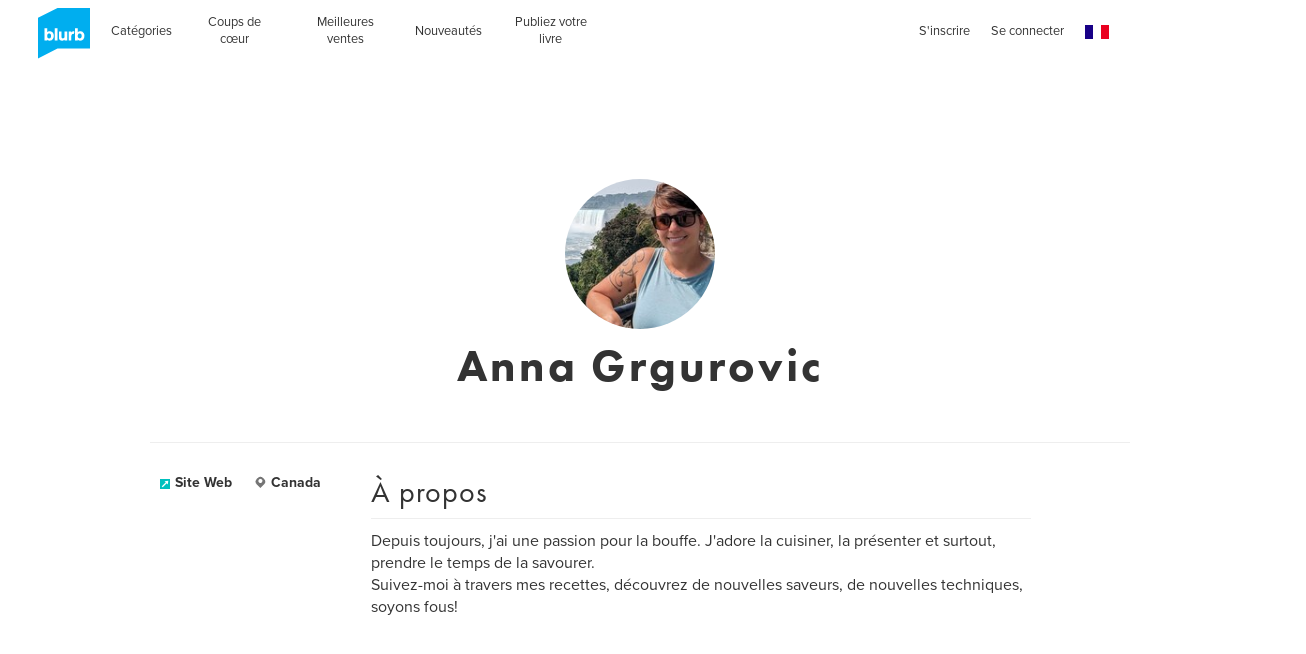

--- FILE ---
content_type: text/html; charset=utf-8
request_url: https://www.google.com/recaptcha/api2/anchor?ar=1&k=6LdYlHUUAAAAAGR0VR_KjlDMfvnnWb2XhZ4cAhOK&co=aHR0cHM6Ly93d3cuYmx1cmIuZnI6NDQz&hl=fr&v=PoyoqOPhxBO7pBk68S4YbpHZ&size=invisible&badge=inline&anchor-ms=20000&execute-ms=30000&cb=tneyaaid7494
body_size: 49456
content:
<!DOCTYPE HTML><html dir="ltr" lang="fr"><head><meta http-equiv="Content-Type" content="text/html; charset=UTF-8">
<meta http-equiv="X-UA-Compatible" content="IE=edge">
<title>reCAPTCHA</title>
<style type="text/css">
/* cyrillic-ext */
@font-face {
  font-family: 'Roboto';
  font-style: normal;
  font-weight: 400;
  font-stretch: 100%;
  src: url(//fonts.gstatic.com/s/roboto/v48/KFO7CnqEu92Fr1ME7kSn66aGLdTylUAMa3GUBHMdazTgWw.woff2) format('woff2');
  unicode-range: U+0460-052F, U+1C80-1C8A, U+20B4, U+2DE0-2DFF, U+A640-A69F, U+FE2E-FE2F;
}
/* cyrillic */
@font-face {
  font-family: 'Roboto';
  font-style: normal;
  font-weight: 400;
  font-stretch: 100%;
  src: url(//fonts.gstatic.com/s/roboto/v48/KFO7CnqEu92Fr1ME7kSn66aGLdTylUAMa3iUBHMdazTgWw.woff2) format('woff2');
  unicode-range: U+0301, U+0400-045F, U+0490-0491, U+04B0-04B1, U+2116;
}
/* greek-ext */
@font-face {
  font-family: 'Roboto';
  font-style: normal;
  font-weight: 400;
  font-stretch: 100%;
  src: url(//fonts.gstatic.com/s/roboto/v48/KFO7CnqEu92Fr1ME7kSn66aGLdTylUAMa3CUBHMdazTgWw.woff2) format('woff2');
  unicode-range: U+1F00-1FFF;
}
/* greek */
@font-face {
  font-family: 'Roboto';
  font-style: normal;
  font-weight: 400;
  font-stretch: 100%;
  src: url(//fonts.gstatic.com/s/roboto/v48/KFO7CnqEu92Fr1ME7kSn66aGLdTylUAMa3-UBHMdazTgWw.woff2) format('woff2');
  unicode-range: U+0370-0377, U+037A-037F, U+0384-038A, U+038C, U+038E-03A1, U+03A3-03FF;
}
/* math */
@font-face {
  font-family: 'Roboto';
  font-style: normal;
  font-weight: 400;
  font-stretch: 100%;
  src: url(//fonts.gstatic.com/s/roboto/v48/KFO7CnqEu92Fr1ME7kSn66aGLdTylUAMawCUBHMdazTgWw.woff2) format('woff2');
  unicode-range: U+0302-0303, U+0305, U+0307-0308, U+0310, U+0312, U+0315, U+031A, U+0326-0327, U+032C, U+032F-0330, U+0332-0333, U+0338, U+033A, U+0346, U+034D, U+0391-03A1, U+03A3-03A9, U+03B1-03C9, U+03D1, U+03D5-03D6, U+03F0-03F1, U+03F4-03F5, U+2016-2017, U+2034-2038, U+203C, U+2040, U+2043, U+2047, U+2050, U+2057, U+205F, U+2070-2071, U+2074-208E, U+2090-209C, U+20D0-20DC, U+20E1, U+20E5-20EF, U+2100-2112, U+2114-2115, U+2117-2121, U+2123-214F, U+2190, U+2192, U+2194-21AE, U+21B0-21E5, U+21F1-21F2, U+21F4-2211, U+2213-2214, U+2216-22FF, U+2308-230B, U+2310, U+2319, U+231C-2321, U+2336-237A, U+237C, U+2395, U+239B-23B7, U+23D0, U+23DC-23E1, U+2474-2475, U+25AF, U+25B3, U+25B7, U+25BD, U+25C1, U+25CA, U+25CC, U+25FB, U+266D-266F, U+27C0-27FF, U+2900-2AFF, U+2B0E-2B11, U+2B30-2B4C, U+2BFE, U+3030, U+FF5B, U+FF5D, U+1D400-1D7FF, U+1EE00-1EEFF;
}
/* symbols */
@font-face {
  font-family: 'Roboto';
  font-style: normal;
  font-weight: 400;
  font-stretch: 100%;
  src: url(//fonts.gstatic.com/s/roboto/v48/KFO7CnqEu92Fr1ME7kSn66aGLdTylUAMaxKUBHMdazTgWw.woff2) format('woff2');
  unicode-range: U+0001-000C, U+000E-001F, U+007F-009F, U+20DD-20E0, U+20E2-20E4, U+2150-218F, U+2190, U+2192, U+2194-2199, U+21AF, U+21E6-21F0, U+21F3, U+2218-2219, U+2299, U+22C4-22C6, U+2300-243F, U+2440-244A, U+2460-24FF, U+25A0-27BF, U+2800-28FF, U+2921-2922, U+2981, U+29BF, U+29EB, U+2B00-2BFF, U+4DC0-4DFF, U+FFF9-FFFB, U+10140-1018E, U+10190-1019C, U+101A0, U+101D0-101FD, U+102E0-102FB, U+10E60-10E7E, U+1D2C0-1D2D3, U+1D2E0-1D37F, U+1F000-1F0FF, U+1F100-1F1AD, U+1F1E6-1F1FF, U+1F30D-1F30F, U+1F315, U+1F31C, U+1F31E, U+1F320-1F32C, U+1F336, U+1F378, U+1F37D, U+1F382, U+1F393-1F39F, U+1F3A7-1F3A8, U+1F3AC-1F3AF, U+1F3C2, U+1F3C4-1F3C6, U+1F3CA-1F3CE, U+1F3D4-1F3E0, U+1F3ED, U+1F3F1-1F3F3, U+1F3F5-1F3F7, U+1F408, U+1F415, U+1F41F, U+1F426, U+1F43F, U+1F441-1F442, U+1F444, U+1F446-1F449, U+1F44C-1F44E, U+1F453, U+1F46A, U+1F47D, U+1F4A3, U+1F4B0, U+1F4B3, U+1F4B9, U+1F4BB, U+1F4BF, U+1F4C8-1F4CB, U+1F4D6, U+1F4DA, U+1F4DF, U+1F4E3-1F4E6, U+1F4EA-1F4ED, U+1F4F7, U+1F4F9-1F4FB, U+1F4FD-1F4FE, U+1F503, U+1F507-1F50B, U+1F50D, U+1F512-1F513, U+1F53E-1F54A, U+1F54F-1F5FA, U+1F610, U+1F650-1F67F, U+1F687, U+1F68D, U+1F691, U+1F694, U+1F698, U+1F6AD, U+1F6B2, U+1F6B9-1F6BA, U+1F6BC, U+1F6C6-1F6CF, U+1F6D3-1F6D7, U+1F6E0-1F6EA, U+1F6F0-1F6F3, U+1F6F7-1F6FC, U+1F700-1F7FF, U+1F800-1F80B, U+1F810-1F847, U+1F850-1F859, U+1F860-1F887, U+1F890-1F8AD, U+1F8B0-1F8BB, U+1F8C0-1F8C1, U+1F900-1F90B, U+1F93B, U+1F946, U+1F984, U+1F996, U+1F9E9, U+1FA00-1FA6F, U+1FA70-1FA7C, U+1FA80-1FA89, U+1FA8F-1FAC6, U+1FACE-1FADC, U+1FADF-1FAE9, U+1FAF0-1FAF8, U+1FB00-1FBFF;
}
/* vietnamese */
@font-face {
  font-family: 'Roboto';
  font-style: normal;
  font-weight: 400;
  font-stretch: 100%;
  src: url(//fonts.gstatic.com/s/roboto/v48/KFO7CnqEu92Fr1ME7kSn66aGLdTylUAMa3OUBHMdazTgWw.woff2) format('woff2');
  unicode-range: U+0102-0103, U+0110-0111, U+0128-0129, U+0168-0169, U+01A0-01A1, U+01AF-01B0, U+0300-0301, U+0303-0304, U+0308-0309, U+0323, U+0329, U+1EA0-1EF9, U+20AB;
}
/* latin-ext */
@font-face {
  font-family: 'Roboto';
  font-style: normal;
  font-weight: 400;
  font-stretch: 100%;
  src: url(//fonts.gstatic.com/s/roboto/v48/KFO7CnqEu92Fr1ME7kSn66aGLdTylUAMa3KUBHMdazTgWw.woff2) format('woff2');
  unicode-range: U+0100-02BA, U+02BD-02C5, U+02C7-02CC, U+02CE-02D7, U+02DD-02FF, U+0304, U+0308, U+0329, U+1D00-1DBF, U+1E00-1E9F, U+1EF2-1EFF, U+2020, U+20A0-20AB, U+20AD-20C0, U+2113, U+2C60-2C7F, U+A720-A7FF;
}
/* latin */
@font-face {
  font-family: 'Roboto';
  font-style: normal;
  font-weight: 400;
  font-stretch: 100%;
  src: url(//fonts.gstatic.com/s/roboto/v48/KFO7CnqEu92Fr1ME7kSn66aGLdTylUAMa3yUBHMdazQ.woff2) format('woff2');
  unicode-range: U+0000-00FF, U+0131, U+0152-0153, U+02BB-02BC, U+02C6, U+02DA, U+02DC, U+0304, U+0308, U+0329, U+2000-206F, U+20AC, U+2122, U+2191, U+2193, U+2212, U+2215, U+FEFF, U+FFFD;
}
/* cyrillic-ext */
@font-face {
  font-family: 'Roboto';
  font-style: normal;
  font-weight: 500;
  font-stretch: 100%;
  src: url(//fonts.gstatic.com/s/roboto/v48/KFO7CnqEu92Fr1ME7kSn66aGLdTylUAMa3GUBHMdazTgWw.woff2) format('woff2');
  unicode-range: U+0460-052F, U+1C80-1C8A, U+20B4, U+2DE0-2DFF, U+A640-A69F, U+FE2E-FE2F;
}
/* cyrillic */
@font-face {
  font-family: 'Roboto';
  font-style: normal;
  font-weight: 500;
  font-stretch: 100%;
  src: url(//fonts.gstatic.com/s/roboto/v48/KFO7CnqEu92Fr1ME7kSn66aGLdTylUAMa3iUBHMdazTgWw.woff2) format('woff2');
  unicode-range: U+0301, U+0400-045F, U+0490-0491, U+04B0-04B1, U+2116;
}
/* greek-ext */
@font-face {
  font-family: 'Roboto';
  font-style: normal;
  font-weight: 500;
  font-stretch: 100%;
  src: url(//fonts.gstatic.com/s/roboto/v48/KFO7CnqEu92Fr1ME7kSn66aGLdTylUAMa3CUBHMdazTgWw.woff2) format('woff2');
  unicode-range: U+1F00-1FFF;
}
/* greek */
@font-face {
  font-family: 'Roboto';
  font-style: normal;
  font-weight: 500;
  font-stretch: 100%;
  src: url(//fonts.gstatic.com/s/roboto/v48/KFO7CnqEu92Fr1ME7kSn66aGLdTylUAMa3-UBHMdazTgWw.woff2) format('woff2');
  unicode-range: U+0370-0377, U+037A-037F, U+0384-038A, U+038C, U+038E-03A1, U+03A3-03FF;
}
/* math */
@font-face {
  font-family: 'Roboto';
  font-style: normal;
  font-weight: 500;
  font-stretch: 100%;
  src: url(//fonts.gstatic.com/s/roboto/v48/KFO7CnqEu92Fr1ME7kSn66aGLdTylUAMawCUBHMdazTgWw.woff2) format('woff2');
  unicode-range: U+0302-0303, U+0305, U+0307-0308, U+0310, U+0312, U+0315, U+031A, U+0326-0327, U+032C, U+032F-0330, U+0332-0333, U+0338, U+033A, U+0346, U+034D, U+0391-03A1, U+03A3-03A9, U+03B1-03C9, U+03D1, U+03D5-03D6, U+03F0-03F1, U+03F4-03F5, U+2016-2017, U+2034-2038, U+203C, U+2040, U+2043, U+2047, U+2050, U+2057, U+205F, U+2070-2071, U+2074-208E, U+2090-209C, U+20D0-20DC, U+20E1, U+20E5-20EF, U+2100-2112, U+2114-2115, U+2117-2121, U+2123-214F, U+2190, U+2192, U+2194-21AE, U+21B0-21E5, U+21F1-21F2, U+21F4-2211, U+2213-2214, U+2216-22FF, U+2308-230B, U+2310, U+2319, U+231C-2321, U+2336-237A, U+237C, U+2395, U+239B-23B7, U+23D0, U+23DC-23E1, U+2474-2475, U+25AF, U+25B3, U+25B7, U+25BD, U+25C1, U+25CA, U+25CC, U+25FB, U+266D-266F, U+27C0-27FF, U+2900-2AFF, U+2B0E-2B11, U+2B30-2B4C, U+2BFE, U+3030, U+FF5B, U+FF5D, U+1D400-1D7FF, U+1EE00-1EEFF;
}
/* symbols */
@font-face {
  font-family: 'Roboto';
  font-style: normal;
  font-weight: 500;
  font-stretch: 100%;
  src: url(//fonts.gstatic.com/s/roboto/v48/KFO7CnqEu92Fr1ME7kSn66aGLdTylUAMaxKUBHMdazTgWw.woff2) format('woff2');
  unicode-range: U+0001-000C, U+000E-001F, U+007F-009F, U+20DD-20E0, U+20E2-20E4, U+2150-218F, U+2190, U+2192, U+2194-2199, U+21AF, U+21E6-21F0, U+21F3, U+2218-2219, U+2299, U+22C4-22C6, U+2300-243F, U+2440-244A, U+2460-24FF, U+25A0-27BF, U+2800-28FF, U+2921-2922, U+2981, U+29BF, U+29EB, U+2B00-2BFF, U+4DC0-4DFF, U+FFF9-FFFB, U+10140-1018E, U+10190-1019C, U+101A0, U+101D0-101FD, U+102E0-102FB, U+10E60-10E7E, U+1D2C0-1D2D3, U+1D2E0-1D37F, U+1F000-1F0FF, U+1F100-1F1AD, U+1F1E6-1F1FF, U+1F30D-1F30F, U+1F315, U+1F31C, U+1F31E, U+1F320-1F32C, U+1F336, U+1F378, U+1F37D, U+1F382, U+1F393-1F39F, U+1F3A7-1F3A8, U+1F3AC-1F3AF, U+1F3C2, U+1F3C4-1F3C6, U+1F3CA-1F3CE, U+1F3D4-1F3E0, U+1F3ED, U+1F3F1-1F3F3, U+1F3F5-1F3F7, U+1F408, U+1F415, U+1F41F, U+1F426, U+1F43F, U+1F441-1F442, U+1F444, U+1F446-1F449, U+1F44C-1F44E, U+1F453, U+1F46A, U+1F47D, U+1F4A3, U+1F4B0, U+1F4B3, U+1F4B9, U+1F4BB, U+1F4BF, U+1F4C8-1F4CB, U+1F4D6, U+1F4DA, U+1F4DF, U+1F4E3-1F4E6, U+1F4EA-1F4ED, U+1F4F7, U+1F4F9-1F4FB, U+1F4FD-1F4FE, U+1F503, U+1F507-1F50B, U+1F50D, U+1F512-1F513, U+1F53E-1F54A, U+1F54F-1F5FA, U+1F610, U+1F650-1F67F, U+1F687, U+1F68D, U+1F691, U+1F694, U+1F698, U+1F6AD, U+1F6B2, U+1F6B9-1F6BA, U+1F6BC, U+1F6C6-1F6CF, U+1F6D3-1F6D7, U+1F6E0-1F6EA, U+1F6F0-1F6F3, U+1F6F7-1F6FC, U+1F700-1F7FF, U+1F800-1F80B, U+1F810-1F847, U+1F850-1F859, U+1F860-1F887, U+1F890-1F8AD, U+1F8B0-1F8BB, U+1F8C0-1F8C1, U+1F900-1F90B, U+1F93B, U+1F946, U+1F984, U+1F996, U+1F9E9, U+1FA00-1FA6F, U+1FA70-1FA7C, U+1FA80-1FA89, U+1FA8F-1FAC6, U+1FACE-1FADC, U+1FADF-1FAE9, U+1FAF0-1FAF8, U+1FB00-1FBFF;
}
/* vietnamese */
@font-face {
  font-family: 'Roboto';
  font-style: normal;
  font-weight: 500;
  font-stretch: 100%;
  src: url(//fonts.gstatic.com/s/roboto/v48/KFO7CnqEu92Fr1ME7kSn66aGLdTylUAMa3OUBHMdazTgWw.woff2) format('woff2');
  unicode-range: U+0102-0103, U+0110-0111, U+0128-0129, U+0168-0169, U+01A0-01A1, U+01AF-01B0, U+0300-0301, U+0303-0304, U+0308-0309, U+0323, U+0329, U+1EA0-1EF9, U+20AB;
}
/* latin-ext */
@font-face {
  font-family: 'Roboto';
  font-style: normal;
  font-weight: 500;
  font-stretch: 100%;
  src: url(//fonts.gstatic.com/s/roboto/v48/KFO7CnqEu92Fr1ME7kSn66aGLdTylUAMa3KUBHMdazTgWw.woff2) format('woff2');
  unicode-range: U+0100-02BA, U+02BD-02C5, U+02C7-02CC, U+02CE-02D7, U+02DD-02FF, U+0304, U+0308, U+0329, U+1D00-1DBF, U+1E00-1E9F, U+1EF2-1EFF, U+2020, U+20A0-20AB, U+20AD-20C0, U+2113, U+2C60-2C7F, U+A720-A7FF;
}
/* latin */
@font-face {
  font-family: 'Roboto';
  font-style: normal;
  font-weight: 500;
  font-stretch: 100%;
  src: url(//fonts.gstatic.com/s/roboto/v48/KFO7CnqEu92Fr1ME7kSn66aGLdTylUAMa3yUBHMdazQ.woff2) format('woff2');
  unicode-range: U+0000-00FF, U+0131, U+0152-0153, U+02BB-02BC, U+02C6, U+02DA, U+02DC, U+0304, U+0308, U+0329, U+2000-206F, U+20AC, U+2122, U+2191, U+2193, U+2212, U+2215, U+FEFF, U+FFFD;
}
/* cyrillic-ext */
@font-face {
  font-family: 'Roboto';
  font-style: normal;
  font-weight: 900;
  font-stretch: 100%;
  src: url(//fonts.gstatic.com/s/roboto/v48/KFO7CnqEu92Fr1ME7kSn66aGLdTylUAMa3GUBHMdazTgWw.woff2) format('woff2');
  unicode-range: U+0460-052F, U+1C80-1C8A, U+20B4, U+2DE0-2DFF, U+A640-A69F, U+FE2E-FE2F;
}
/* cyrillic */
@font-face {
  font-family: 'Roboto';
  font-style: normal;
  font-weight: 900;
  font-stretch: 100%;
  src: url(//fonts.gstatic.com/s/roboto/v48/KFO7CnqEu92Fr1ME7kSn66aGLdTylUAMa3iUBHMdazTgWw.woff2) format('woff2');
  unicode-range: U+0301, U+0400-045F, U+0490-0491, U+04B0-04B1, U+2116;
}
/* greek-ext */
@font-face {
  font-family: 'Roboto';
  font-style: normal;
  font-weight: 900;
  font-stretch: 100%;
  src: url(//fonts.gstatic.com/s/roboto/v48/KFO7CnqEu92Fr1ME7kSn66aGLdTylUAMa3CUBHMdazTgWw.woff2) format('woff2');
  unicode-range: U+1F00-1FFF;
}
/* greek */
@font-face {
  font-family: 'Roboto';
  font-style: normal;
  font-weight: 900;
  font-stretch: 100%;
  src: url(//fonts.gstatic.com/s/roboto/v48/KFO7CnqEu92Fr1ME7kSn66aGLdTylUAMa3-UBHMdazTgWw.woff2) format('woff2');
  unicode-range: U+0370-0377, U+037A-037F, U+0384-038A, U+038C, U+038E-03A1, U+03A3-03FF;
}
/* math */
@font-face {
  font-family: 'Roboto';
  font-style: normal;
  font-weight: 900;
  font-stretch: 100%;
  src: url(//fonts.gstatic.com/s/roboto/v48/KFO7CnqEu92Fr1ME7kSn66aGLdTylUAMawCUBHMdazTgWw.woff2) format('woff2');
  unicode-range: U+0302-0303, U+0305, U+0307-0308, U+0310, U+0312, U+0315, U+031A, U+0326-0327, U+032C, U+032F-0330, U+0332-0333, U+0338, U+033A, U+0346, U+034D, U+0391-03A1, U+03A3-03A9, U+03B1-03C9, U+03D1, U+03D5-03D6, U+03F0-03F1, U+03F4-03F5, U+2016-2017, U+2034-2038, U+203C, U+2040, U+2043, U+2047, U+2050, U+2057, U+205F, U+2070-2071, U+2074-208E, U+2090-209C, U+20D0-20DC, U+20E1, U+20E5-20EF, U+2100-2112, U+2114-2115, U+2117-2121, U+2123-214F, U+2190, U+2192, U+2194-21AE, U+21B0-21E5, U+21F1-21F2, U+21F4-2211, U+2213-2214, U+2216-22FF, U+2308-230B, U+2310, U+2319, U+231C-2321, U+2336-237A, U+237C, U+2395, U+239B-23B7, U+23D0, U+23DC-23E1, U+2474-2475, U+25AF, U+25B3, U+25B7, U+25BD, U+25C1, U+25CA, U+25CC, U+25FB, U+266D-266F, U+27C0-27FF, U+2900-2AFF, U+2B0E-2B11, U+2B30-2B4C, U+2BFE, U+3030, U+FF5B, U+FF5D, U+1D400-1D7FF, U+1EE00-1EEFF;
}
/* symbols */
@font-face {
  font-family: 'Roboto';
  font-style: normal;
  font-weight: 900;
  font-stretch: 100%;
  src: url(//fonts.gstatic.com/s/roboto/v48/KFO7CnqEu92Fr1ME7kSn66aGLdTylUAMaxKUBHMdazTgWw.woff2) format('woff2');
  unicode-range: U+0001-000C, U+000E-001F, U+007F-009F, U+20DD-20E0, U+20E2-20E4, U+2150-218F, U+2190, U+2192, U+2194-2199, U+21AF, U+21E6-21F0, U+21F3, U+2218-2219, U+2299, U+22C4-22C6, U+2300-243F, U+2440-244A, U+2460-24FF, U+25A0-27BF, U+2800-28FF, U+2921-2922, U+2981, U+29BF, U+29EB, U+2B00-2BFF, U+4DC0-4DFF, U+FFF9-FFFB, U+10140-1018E, U+10190-1019C, U+101A0, U+101D0-101FD, U+102E0-102FB, U+10E60-10E7E, U+1D2C0-1D2D3, U+1D2E0-1D37F, U+1F000-1F0FF, U+1F100-1F1AD, U+1F1E6-1F1FF, U+1F30D-1F30F, U+1F315, U+1F31C, U+1F31E, U+1F320-1F32C, U+1F336, U+1F378, U+1F37D, U+1F382, U+1F393-1F39F, U+1F3A7-1F3A8, U+1F3AC-1F3AF, U+1F3C2, U+1F3C4-1F3C6, U+1F3CA-1F3CE, U+1F3D4-1F3E0, U+1F3ED, U+1F3F1-1F3F3, U+1F3F5-1F3F7, U+1F408, U+1F415, U+1F41F, U+1F426, U+1F43F, U+1F441-1F442, U+1F444, U+1F446-1F449, U+1F44C-1F44E, U+1F453, U+1F46A, U+1F47D, U+1F4A3, U+1F4B0, U+1F4B3, U+1F4B9, U+1F4BB, U+1F4BF, U+1F4C8-1F4CB, U+1F4D6, U+1F4DA, U+1F4DF, U+1F4E3-1F4E6, U+1F4EA-1F4ED, U+1F4F7, U+1F4F9-1F4FB, U+1F4FD-1F4FE, U+1F503, U+1F507-1F50B, U+1F50D, U+1F512-1F513, U+1F53E-1F54A, U+1F54F-1F5FA, U+1F610, U+1F650-1F67F, U+1F687, U+1F68D, U+1F691, U+1F694, U+1F698, U+1F6AD, U+1F6B2, U+1F6B9-1F6BA, U+1F6BC, U+1F6C6-1F6CF, U+1F6D3-1F6D7, U+1F6E0-1F6EA, U+1F6F0-1F6F3, U+1F6F7-1F6FC, U+1F700-1F7FF, U+1F800-1F80B, U+1F810-1F847, U+1F850-1F859, U+1F860-1F887, U+1F890-1F8AD, U+1F8B0-1F8BB, U+1F8C0-1F8C1, U+1F900-1F90B, U+1F93B, U+1F946, U+1F984, U+1F996, U+1F9E9, U+1FA00-1FA6F, U+1FA70-1FA7C, U+1FA80-1FA89, U+1FA8F-1FAC6, U+1FACE-1FADC, U+1FADF-1FAE9, U+1FAF0-1FAF8, U+1FB00-1FBFF;
}
/* vietnamese */
@font-face {
  font-family: 'Roboto';
  font-style: normal;
  font-weight: 900;
  font-stretch: 100%;
  src: url(//fonts.gstatic.com/s/roboto/v48/KFO7CnqEu92Fr1ME7kSn66aGLdTylUAMa3OUBHMdazTgWw.woff2) format('woff2');
  unicode-range: U+0102-0103, U+0110-0111, U+0128-0129, U+0168-0169, U+01A0-01A1, U+01AF-01B0, U+0300-0301, U+0303-0304, U+0308-0309, U+0323, U+0329, U+1EA0-1EF9, U+20AB;
}
/* latin-ext */
@font-face {
  font-family: 'Roboto';
  font-style: normal;
  font-weight: 900;
  font-stretch: 100%;
  src: url(//fonts.gstatic.com/s/roboto/v48/KFO7CnqEu92Fr1ME7kSn66aGLdTylUAMa3KUBHMdazTgWw.woff2) format('woff2');
  unicode-range: U+0100-02BA, U+02BD-02C5, U+02C7-02CC, U+02CE-02D7, U+02DD-02FF, U+0304, U+0308, U+0329, U+1D00-1DBF, U+1E00-1E9F, U+1EF2-1EFF, U+2020, U+20A0-20AB, U+20AD-20C0, U+2113, U+2C60-2C7F, U+A720-A7FF;
}
/* latin */
@font-face {
  font-family: 'Roboto';
  font-style: normal;
  font-weight: 900;
  font-stretch: 100%;
  src: url(//fonts.gstatic.com/s/roboto/v48/KFO7CnqEu92Fr1ME7kSn66aGLdTylUAMa3yUBHMdazQ.woff2) format('woff2');
  unicode-range: U+0000-00FF, U+0131, U+0152-0153, U+02BB-02BC, U+02C6, U+02DA, U+02DC, U+0304, U+0308, U+0329, U+2000-206F, U+20AC, U+2122, U+2191, U+2193, U+2212, U+2215, U+FEFF, U+FFFD;
}

</style>
<link rel="stylesheet" type="text/css" href="https://www.gstatic.com/recaptcha/releases/PoyoqOPhxBO7pBk68S4YbpHZ/styles__ltr.css">
<script nonce="7d83PcdYiF3LBh7upNjvOg" type="text/javascript">window['__recaptcha_api'] = 'https://www.google.com/recaptcha/api2/';</script>
<script type="text/javascript" src="https://www.gstatic.com/recaptcha/releases/PoyoqOPhxBO7pBk68S4YbpHZ/recaptcha__fr.js" nonce="7d83PcdYiF3LBh7upNjvOg">
      
    </script></head>
<body><div id="rc-anchor-alert" class="rc-anchor-alert"></div>
<input type="hidden" id="recaptcha-token" value="[base64]">
<script type="text/javascript" nonce="7d83PcdYiF3LBh7upNjvOg">
      recaptcha.anchor.Main.init("[\x22ainput\x22,[\x22bgdata\x22,\x22\x22,\[base64]/[base64]/[base64]/[base64]/[base64]/[base64]/[base64]/[base64]/[base64]/[base64]\\u003d\x22,\[base64]\\u003d\x22,\[base64]/[base64]/DncOuw4TDusKTw67DjjsbO0kNEcOvYRnDpDDCnmQwQlAaaMOCw5XDq8KDY8K+w7ohE8KVFcKJwqAjwrcPfMKBw7wewp7CrH08QXMQwpXCrXzDg8KAJXjCm8KuwqE5wqTCqR/[base64]/DhsOHRMKnSVgeLcOcAMOIw4fDmD3DucOqwqYlw4NFPEpVw73CsCQLR8OLwr0ewqbCkcKUAHEvw4jDgjJ9wr/DtiJqL0vCjW/[base64]/Dr1wFdixvwrIyw6lhwqU9w5bDjkXCj8Kbw44cfMKIeGDClCs/wpjDuMOsaFMERMOUIcOqenDDqsKJHgduw5c+KcKxQcK1EXxNHMOLw6nDinJfwrsXwpTCkWbCuDHCmBY4TljCnsOhwozCg8K+bmDCsMOOCxI0Ek10w6PCvcKeU8KZKx7Cm8OCICRZcSUfwrg/S8Ksw4TCt8ORwq9lR8OyFGAKwovCq3xCMMKTwp/[base64]/aMOVX8OtJMOqHAoJwpkxw4BUO8O3woQmcSXDjMKXL8K4XyTCvcOAwqnDjg3Ck8K4w5QCwrwCwrAQw4jCs3ozCMK3UWxYOMKSw5dYPwIrwrPCizXCiRNyw5DDsWHDiHrCo2NVw5g7worDgEt+AFvDvXzCssKmw7dMw51lMcKlw6LDoVHDh8ORwp9lw5/[base64]/[base64]/Cv2AzQ8KdcVfDs2LDvsOew7zCsXgeacKXIcKLHiXDv8OgIiDCscOlUDTCgcKJG3jDicKfPArCrAzChBvCpBvDi07DrSBxwrHCssOhacK0w7shw5dgwpvCrMK/GHVOczJXwobDgcKww70qwrPCk17CtDQtOWTCisKrXhvDisKyBUTCqcKqQlbDv27DtMORKTzClAfDiMKnwqxYScO8OnxMw78RwrXCgMK+w4xtWhk2w7vCvsK9I8OJwp/DtsO2w6YmwrkVKQJqLB7CnMO+dXvDssOswovCg0fDvy7CocKKDcKZw5dUwoHCn2sxHTcIwrbChwjDgcKMw5fDlG5IwpkBw7xITsO2wpHDv8OENMOgw45Qwqwhw65QTGFCMDXCv1HDmUbDicO6QMKsAnc8w7xxaMOUcQgGw5HDosKFdm/CqcKHAHBGTMKaRsOYKEnDnWIVwppgM3LClVoPDk/CmMKdOsOgw6rDlnsvw7MCw7IOwpnDpzwjwqbDssO+w7N7w5DCsMKVw5MvC8OawqTDuhchTsKENcOdOQs2w5Z8RWLDgsKWc8OMwqBRUMKTByfDj0zCoMKdwo/CmcOgwo9GJ8Kgc8K0wpXDlcK9w51jwpnDjCDCtsOmwoMSSiljNxMUwpXCqcOaScKfUsOyHirCpnjDt8Klw6YTwp0/DMOwdRJgw77Dl8KTaV5/Xy7CpcKVMnnDuUJlYcOjAMKtUB4Fwq7Dn8OPwpHDhg0MfMOcw6vCgMK0w48Nw4hmw4dIwr3DgcOgQ8O6JsOBw7sRwowcPsKtbUoDw5TCqxE1w5LCiG89wp/DiF7CnmwOw57Cg8Oiwp99ITbDpsOqwoIHO8O7C8KmwoohCsOAdmIidW/[base64]/B8OIwpMBw7/Dt8OTw73DqWrCkcK6wpTCm8K6wogcSsK7K23Dv8K1Z8KwbcOWw6nDmTpJwpdywrcrVcKGKx7DlMKJw4zCvHzCocO9wqzCmcOWZU0ww4PCgsKmwp7Dq01jw6BTS8KAw449AsOmw5UuwpZ/BGVaYgPDsjJ2PAZPw6J5wpTDncKvwojChBhqwpQLwpBDJXcIwpTDiMO5d8O6c8KST8KCWm48wopYw5zDtFrDiTvClWokY8K7wo9uFcOtwqBrwobDoRfDvH8lwrLDh8KWw7LCn8OOA8Otwo7Dl8Kzwph/ecKqXCxuwonCvcONwrDCplkiKhMdFMKTDUDCkcOQYC3DvsOpw7TDpMOgwpvCnsKfVsKtwqXDtsOYMsOoRsKJw5AWDE7DvHtDS8O7w7vCjMKSSsKYZsO7w6Y1VELCoibCgjNFEB5xawZSPF4Swp4Zw7tVwrLCssK6B8Kzw73Dk3RiFV8ffcKuLn/Do8KWwrfDscKwRiDCkcOMNyXDkcKeXCnDtixOwqzCk18GwqzDuypJCC3DpcODNykHNnJkwoHDrx1IDhZhwpllK8KAwpsbWsKFwr0ww7k+QMO9woTDs3g4wp/Ct1jChMOdL2HDhsK6JcOqWcOHw5vDgsORGDsCw5jDplIrPsKKwrIRMDrDlRs0w49QHnFPw7vCs119wq7ChcOqUMKswrzCqDnDulQ4w57Dl399cyEAEF/DkTdQCcOVWzPDlsOiwo9nYjJkwoIEwqQfVlTCqMO5d3hJDHAcwo/[base64]/DmMODw7fDui/DrsOOwrTCsh3DusOXw5bCqMOnw4FZKjnDqsOKw5nDs8OHLjcHGmLDt8Oiw5U+V8OrIsONw6pMIcKAwodiwprDu8O7w7rDqcKnwr/CtVPDjRvCqX7DnsOedcKIY8OgcsKuwpHDncOoc3DClks0wrYGwrJGw5bClcK7w7xSwr3Cr24Va3s6wqQ2w4zDslrCv0F6w6XCrQV8dlbDu11jwofCnRvDsMOtZ0FsDsO7w7TDsMKQw78GA8KHw6jCkwXChiXDuH0dw5NFUnEFw6tAwqggw7ojE8KzbjfDgsOfQS/[base64]/DscKLS8KTwrUlWjXDmcOgw5EOJcK2wq/DtzMlYMK9VsKQwqPCiMK+MT3ChcKfQcO7w4HDl1fDgzPDlsKNMSoiwq3DkMO3Sj4Zw6dMwrA7MsO3wqtuFMKhwoDCqR/[base64]/Ct8OaVGJYGsOEHcKiwpzDqm/CvsKlwrfCusKuHMKFwrHDnsKWSTLCjcOiUcOLwrADDTAYGcOOw4ljJ8O1w5LClCDDlcKYGgnDlnnDr8KTAcKZw5nDosKsw4MBw4UewrIpw60WwpfDr1dPw5fDosO5b0N3w7wtwo5+w68mwpEEC8K8w6fCpQMDKMKHeMKIw63CksK/[base64]/wrlMbCvCtsKowoTCqCY8w7nCh39wBsKaeS3DjMOHw6fDhMOHRilvM8OVdD/ClTA0w47CucKgLcOMw7DDlgDCpjzDgnDDj1vCtMKhwqDDgcKjwp8PwqzDiRLDrMK0eF1Uw4cfw5LDt8Omw6fDmsKBwrV7w4LDk8KMKE3Cuz/ClEhwKMOWR8KeOX9nFzbDtQJlw7kUw7HCqlRSw5Ipw5FaWSPDqMO/w5jDn8OgQ8K/TcO6bQXCsUvCmFXChcORK2fCv8OCEj80wq3Cvm3CjsKswpPDn2zCvSwlwp9ZSsOGTnY/wp80YyXCgMO8w7ptw48TRSHDrARfwpMowrrCsGXDo8Kjw7VYKgLDjznCo8K+LMKYw6Iyw4EQN8K9w7vCvA3DlhTCv8KMOcKeSmnDgRIpOMOZFA8fwpvCr8O/UkDDuMKTw5McZwLDtsO3w5TDnMO/[base64]/[base64]/Ds0sMw79fKcObA0bCoinDgMOuwodVwqzCicKgwo7DosOgWDTCk8KYw61Ja8OPw53DvyEvwqMSaC4iwqF2w4/[base64]/[base64]/[base64]/Clx9JA0fDjMKXwrrCh8OYwo7ClMKewp3CrX09w4rDp8KxwqbDti8XcMOrUiZVVTvDmm/CnEvCqcOuCsOrYkNNI8OAw59XasKMN8OYwqseB8K2wqTDgMKPwp0NG1sJei4AwpbDgwwKBMKBf13ClMONR07DqyjCm8Oyw58iw7nDiMK5wo4DbMKCw6AHwo/CiH/CqMOVw5UsZ8Odex/[base64]/[base64]/QcOQwqTDpAgww6TDocKrYcKFw6bDusKKw4jDgsO4wr3CuMOwwqrDlw7DgWzCtcKyw5t4YMKuwpMHMHTDsRUcED/DkcOtcsONYcOnw7zDuTNnXsKTL3PDscKYXsO8wog2w5IhwqNDOMOcwp9oScOeFBdnwrZfw53DhzjDiW8wNnXCs2rDrHdvw5MUwqvCq3sQw6/[base64]/CuMO7SW0QwoDCqsOzCBvDnEkPwoTCtcKkw7jDm0gewqBmLW7Cv8K6wpZdwqUtwo8fwqvCpRfDqMOMPAzDqHYoOCzDicOTw5XCgcKHZHN+w5zDisOVwrxkw5Mzw6FaNhvDkUvDhcKOwoDClcKYw5A8wqvChG/CglMZw4XCncOWTkVUwoMuw4bCjT1UVMOHCcO8RMOOTcKwwrzDtX/DmcOyw7LDrndDHMKJH8OVKEXDrwFQRcKeZ8K+wr/CkV8mRwfDocKYwoXDpMKowq8+J1vDhC7Cp3kwMXBHwrBWBMOdw5bDrsKkwobDjMKRw53CrMOqaMKyw6hLccK6DBhFFBzCkcKWw5EMw5xbw7IBRcKzwrzDkSUbw7xgfChRwohKw6QTEMKgM8OIw7nCjcOrw4t/w6LChMO8wpjDuMO0TBfDmF7DmgwkLT5kHRrCmcKPQ8ODdMKqL8OKCcODX8O2NcOfw5jDsxEPd8OCSXswwqXCgD/DkMKqwpTCpBrCuEkNw5Niw5HCvkldwobDoMK2wqzDiUPCm1zDjxDCoEgiw53ClGEBFcKCBBbDmsOiWMKmw5XCoBwtccKjEHvCo2zCnRA7w4Fyw4HCjiXDgA/Cq1fCh2x4TMO3C8KeL8O+B3/DjMO3wpd1w5jDkMOWwqfCvMO3wpPCnMOAwp7DhcObw4M+VFZEaHLCkcKTFH5PwoM7wr4nwp7CkU7Cg8OgLGbCsAzCgw7CsW9/[base64]/w7IAw7XCu8OGZsOUaTXCkCbCo1fCtTgww4dCwqfCqB9DZ8OxZMKmcsKCw7tWPz9/MR/DrcOZQGVwwoTCkEfCmj3DicOAY8Oyw7w0w5l2woorwoDCgCDChlpVZh05cnjCnzbDiB/[base64]/woTDlsKcS8O8TBxsw6Z8w5HCv8Oow6/DmiYRZF8+AQpSw5BBwpAXw7gMQcOOwqY/wqJswrDDhMOdEMK2HTJtYT/[base64]/wrbDu0zCoU96w69OW13DmsKUV8OsIMKGw6XDjMOKwobCuiLCh2sPw5vCmcOKwrlxOsOoNlPCgcOAfWbDoQl8w7x7wrwIO1DCi29twrnCgMKawqBow5oawq7Dsk1jbMONwq14woRfwrMxdS/CqEzDnw97w5PCl8KHw5/ConAswp4xNAHClSjDiMKNZ8O1wpzDnG3Do8OrwpQ0wqcmwotjIVHCrnQMK8OTwrs7SUHCpcOmwop/w4B8P8KwasKPFiVqwohhw4lOw4gJw7hAw60swq/DvMKiPMOsRMOYwpc+dMKjQcOmwodRw77CtcOow7TDl33DisKPayUfUMKQw4zDk8OlK8KPwqnCtw53wr0OwrEVwo3DmTPDq8OwR8OOR8KgKsOLKsOvNcOCwqPCtVbDusKIwp/DoGjCr2/ChzfChQbCvcOWw5RCKsO4bcKuGsKtw6RCw417wociw7phw7sAwqQ2W00dE8OHwrg7w7PDsAQOD3MFw6/Chx8rw6cXwocYwpHCsMKXw7/CqyU4w5MZOMOwY8OaSMOxe8KEWB7CqhBCK1wWwr3CjMORVcOgMDHDtcKia8O4w4xNw4TCj03Cj8K6wq/CihvDucKNwoLDmQPCimzCmMKLw7vDq8OAAMOHOMKuw5RWY8K1wq0Lwr/Cr8KdWsOtwo7Dj19TwqDDqQsjwpptwrnCrh0rwoLDi8Okw6sKKsOqLMKjHCvDtlF/[base64]/wplzw6UUe8K5w4lIwr05elN9McOEw48RwrrCkioWQmPCll5Uw7rCvMOJwrMcw57Dt3tqDMOOE8OCCEoGwrVywo/Dl8KxeMOxwqxOw40AVMK8w4EcHj9OBcKpCcK8w5XDrcOUCMOYbWXCjygkGH48dHgqwr7Dq8KhAsKvFsO4w4fDjxTCvnXCjixOwolLwrnDhk8DAxNCFMOUchUkw77CklPCvcKHw7xOw5fCq8KSw5PCq8Kww68jwqPCjFIPw5/CrcKEw77CncKqw4rDtDQnwqBow4bDpMObwpbDnUHCvcKDw5BcPwolNGDCsH9hdD/DpjnDjFd1dcKqw7DCoXDCpwdcMcKdw5htK8KNAQLCi8KHwqVQA8OIDDXCgsOKwo/DucOUwozCsQzCq1MZFVEnw6LDkMOnFMKISEFeKsO/w7l+w5rCgMOSwq/[base64]/Ch8KTwoM9F3xWwpHDp1DCicKrfsKJwpxjRTrDrzrDrkJOwqVMGQpcw6VVw7nDjMKbHDfCgnnCrcOcPxjDnznDs8OFw64lwqHDnsK3M3LDlhY/Fi/CtsO/wrnDi8KJwpsCccK5VcK1wo87IhwyIsORwpgAw4YNMmEjIhobYcOew71IZCcgf1rCgMK3CcOMworDuEPDjcO7ZDXCrDbCpHBfVsONw4UPw6jCg8KdwoNRw44Pw6kuOU0TFE0lHFbCvsK4R8KNfhMgA8OUw7wlTcORwoV/LcKoMDhEwqVbCsOgwq/Cg8KpSgp3wok4w5XCqD3CksKDwplIBDjCv8Kdw6zCmixsI8KIwq7DjUbDrsKBw5YXw5VSJk3DusOlwo/Cs0DCkMOCZsO1GlRFw7fClmIsOXVDwq90w7vDlMKJwqHDvcK5wrvDlGzDhsKtw5oiw6s2w6lUTMK0w4PCq23Cuy/CrEBzOcKTasKiLHtiw7IXRcKbwpEhwqRQKcKhw4IfwrtXWsO5w6p5K8OaKsOdwrw9wok8CcO6wpY6ZQl8UXNZw4QRKQnDqHxFwrvCpGfDvMKbYD/CmMKmwrfDgMONwrQbw512CRoeNjB7B8OIw6EdY3cUwqdQZMKowrrDkMODRirCuMKww5pEIQDCiQIRwphmwpdqb8KXwpbCggwQA8Ohw7g1w7rDvRXCjMO8NcKiG8KSIU/DuRHCjMO0w6rCnjp2csKSw6TCisOjVlfDv8O+wp0twpzDm8OoMMOPw6DCtsKLwpDCocOrw7TCrcOVWsKWw7/[base64]/CmmBFCkVTwoFaw7EuK0V9Chk/wrjClsOXa8Odw6rDncOUdcO1wqvCtykccMKlwqRXwppzaFTDoX3CisK4wr3Cj8KiwqnDnHdQw6DDlz15w6sZTzhzRMKiKMKCMsOGw5/CrMKKwr/CksKTAkM0w7V/IsOHwpPCl1sTacOBf8OdU8Ojwq3ClcK6w6/Dsj4vTcKSbMO4fFskwp/CjcOQKsKoVsK5TGs8w5LDqXIlN1A5wq3CmRzDv8K9w4/Dmi/CjsOPJGTCgcKiEcKYwqDCuEl4GMKIBcOkUsKRPsOkw77CkHHCucOQfXo9wr1tC8KRLHMTW8KKLcO1w7PDtMK4w4HCu8OtCMKFbQFew7vCr8KWw7Z4wpzDomzCjMOWw4HCqFbDihLDgXoRw5XCkWN1w5/CpDLDmm9lwrLDojPDr8OJc33DnsOiw61VecK3HUYDQcODw75Qwo7Cm8KvwpzDkjQjTMKnw5DDmcK8wopDwpYXWsKNU0PDj2zDssK5w4zDmcKQwoIGw6fDuFvDoy/Dl8KDwoNuZlUbfQDDmC3Dm1jCn8O6worDg8OpXcOrNcOvwr8xLcKtwo59w7tzwr16wphnf8Okw6XCjDnCgsK6YXYAJsKawozCpSJdwod3csKOGsOxcDPChXx1LlfCkS9gw5ASYMKzCMORw5fDtHHCkBXDtMK5V8OJwoXCk1rCgnbChkzCoTtkJcOGwq/CnTAkwrxHw4DDmVdYMyg0BRg3wo/DuXzDp8OYSVTCl8O7WwVawpElwrFawpxmwr/DimsLw4TDqDTCrcOBdW/CgCEZwrbCpToLJFnCrhkqacOsSlXCnzsBw4nDqMKMwrYhbH7CswMRIcKCNMOwwrLDtCHCin3Dn8OAdMKKw77CtsOFw6NbNlzDvsKOfMKuw6JiKcOHw7YRwrTCi8OcA8KSw5srw4wze8OEWmnCqsOswq1Pw4nCqcKKw6/ChMOFOQXCncKBYEvDpnXDthHDl8KTw591OcOnSnYcIFI8ZFZsw77DohwswrbCqUbCssOWw5xAw6rCki0iBR3Cu2MVHRDDjghswokyCzjDo8O2wqbCvitww4g6w7DCncKqwp/[base64]/CmMOpCiJzw6h+w7HDvMK8w5nCtT7CocOVw4fDkMONV3LDpiTDrcOBfcKfW8KRBcKuUMKDwrHDhMOhw6MYd3nConjCkcOtdcORwr7CnMOZRgUNV8K/[base64]/CiWllU8KlwrjDqMOkExsBGMKmw6kIwpvDlMK9F13DsWzDkMKjwqtWw6/[base64]/Dq8OCAHgww6YHwr/CrsO7w55WOFfDjsOEGcO8KsKMKEUbURI9GMOYw6wKChfDlsKhQsKYYMKTwoPCg8ObwohTLsKcJ8KxEU1wX8KJXMKEGMKAw7Q9SMO9w67DhsOgZXnDpUPDs8KQMsK2wo0Aw4bDk8O7w7jCgcKKDW3DhsOKAVzDgcKow4HCgsKVQGvCnsKUcsKkwr4Awp/CncKibTnCv11eQsKAwpzCihnCo351QFDDjMOcb1HCvyvCi8OIBwdmS0HCoEfDisONcS7CqgrDj8OQC8KGw546wqvDnMOCwrkjw67DpwUewrjCkkjDt0fDucOvwpwdXCXCn8Kiw7fCuQ3DosKBA8Oxwoc2GcKbRWPCnsOXworDvmrCgGE/wpo7MXw9alQewosDwqzCj0h8JsKTw45QcMK6w6zCqMO1wpvDswcRwrUrw6MVw7ZvRGbDvCoSfsKnwrLDgRDDkxw+BkXCj8KkHMOqw5/CmFXCg3ZOwp8UwqHCiDHDhwLChMO6HsOVwrwIClrCucOtEcKhTMKGTMOdSMKrHsK8w6DDt0p4w4txJhU7w5B5wrc0D3E0LMKMK8OPw7LDlMKtJE3CvhRqYiLDpk/CtkjCisKUY8KJe2zDsSVnRcK1wpbDjcKfw5M6cnxjwpk6Vj3CoUZEwpN/w5F0wrnDtlnCmMOSwp/DuwHDr1NuwpTDjMK0V8OFOkPDg8Knw4g4wrHCp0grT8KRQsK7w44/wq16wqE1XMOgTmFMwobDjcOjwrfCoxTDmcOlwqMKwo1hUV0bw70dKjQZZcKHw4PCgAnCi8OQDMORwqBqwqvCmzYcwq/[base64]/cUTCi1DCpFfDk2QJwpbDosODesOfwpTDvcOxw6fCjk4fwoTCvwbDlnPCpCFewocBw4jCusOjwpvDmcOuTsKFw7jDs8OJwr3DiVxVdQ/CsMOcF8O1woAhY3hJwq5+TVXCvcOkw6rDi8O6D3bCpifDpE7CkMODwrAmU3LDhcOTwq8Ew5vDlW17C8K7w5kKcDzDkH1Mwp/CscOHHcKiRMKdwoI5YMOuw5jCrcO0wqFbfMKqwpPCggZtH8Obw6HDiw3CkcKwXyBWecO0ccKcw4koWcK6wrood0IQw40zwq8Vw4nCpCzDksKja2w6woNAw7RFwoVCw5d9NsO3U8K4TcKCwoh7w7JkwrHCvl9cwrRZw4/CqC/CojAvRDVDwphSIMKTw6PCmMOowpvCvcKJwq8owqpUw6BIw5Enw7zChnnCjMK0LcKgVGRhcsOxwq1iRMOEciFDJsOiZBnCrTQpwqVcbMKnLULClTTCosKmPcOBw6DCslrDpy/[base64]/CrXvCuBdmw4UxwojCiEvCmh7DoHDDl8K9JsOew45JccOeOGDDtMOEw6DDrXgQJMKQworDvXnCi3JdZcKvbWjDhsKMfBjDswvDisKhN8OKw7V7OHjCtGfClA5EwpfDinnDlMOIwpQiKSFvQgpsOCAub8OGw4UqInHCjcOLwojDjsOJw5bDvl3DjsK5w7/DhMOYw7sjYFfDhTQ2wpTDjcKLCMOMw5bCsSXCimtBwoIcwplxTcK5wojCnsOnbjV3ejrDqB5pwprDnMKOw7l8T1nDhl0iw5tWc8Ohwp/DhnQew6J4asOMwopaw4MBfxhiwqo4LAAyLTbChcOrw4Zrwo/CkVl/FcKlY8OGwqpLBkPDmTYdw6IgGsOnwoBmG0LDkMKBwp8ubk02wrvDg3M5EyIIwr95DMKRVMOcBE1VW8OFAiHDh3jClwgvEQ5qCMOuwqfCgVhgwrwqG242w78kQG/CiVbCgcOsRQVqWcOOA8KcwqI9wqjCm8KpemBFw6fCgkhVwpgDO8KHLBI8NQsqQMKOwp/Dm8Ojwo/CpMOPw6Fgwrd5YhrDvMKuS0rCnjBYwoxicsKbwq3Cp8KGw53DrcOLw48swrYOw4vDncKXC8K4wpvDk3B6VnLCosOBw4paw7sTwrg6wq/[base64]/w68vYMOALWlsOAImT8ObSwJtJ8KrCsOUCSRBTcKNwoHCh8Oaw5/DhMKDVTnCs8KuwrjCt20Ww7xow5vDkznClCfCl8O4wpvDuwcnYjEOwrdTfQvDnnzDhUxBKUlzA8K3cMKtwpbCh358H0nCgcOuw6jDgSnDtsK/w4zCkjxiw6xDdsOqNAdcQsOtbMOgw4/DvQzDvHQdMmfCt8KqBkN7bENEw6nDpsOIDMOow6Maw40tPHd1VMKfWsKyw47DhMKCP8KpwrUTwojDlynDpcO4w7DDvUYZw58xw77CrsKcLG0rP8OBO8OkW8OFwpNkw58FLyvDuEg/FMKFw5krw5rDgzTCpCrDlUvCo8Ozwq/Cu8OnezcOcsKJw4TCvsOxw7nCicOBAkXCsH3DscO/IcKDw7Uvw7vCh8Kcwpl0w4gOYj8EwqrCicKPO8Ogw7tqwrTCjmfCjx3CmMOcw4/DrMKDY8K6wqZpw6rDrsO+w5NewqXDnXXDqRrDozEmwrrCvTfCuiR8RsKPHsO6w5oOw7bDm8OgbsKBCUdWb8Odw6PDjsONw7vDm8K4w6jCo8OCOsKuSxLCkmzDr8O0wqjCn8KqwonDlsKFEsKjw6E1Qzp3O0/DgMOBG8O2w6p8w5gMw4bDtsKww6lJwr/DocK5C8O0w55IwrdhDcOvDhjCh3/DhkxZw5HDvcKxMCDDlkkTNXLDhMKxbMOVwrRZw57DvcO/[base64]/DuUspU8Orwr8mXMOhTgABw4V5ZMK3w6sqwot2H0sEbsOdwqBdVFHDusKiJsK/w4sEH8OJwqsMfmrDtkHCuxzDtCzDs01HwqgNcsOSw4k+w71zNkLCm8OPBcKww4DDlH/DsDl6wrXDjEzDpxTChsK/w7fDqxZNflXDlcO0wrhiwr84FcKAGxPCuMKkwpTDhEAuIn3ChsK7w7BoT3nCkcOvw7oBw7rDm8KNZiU/H8Kkwolxwq3DqMOXKMKMw6PCp8KWw4pfeXxpw4HCqQPCrMKjwoHCq8KPN8OWwo3CkD9nw5/CqCYRwpfClVQWwqEfwoXDuX80w64Zw6jCpsO4VjPDgUHChRHCiAInw73DiXrDrz7DrGHCl8KSw4vCv3oMbMOjwrPDrg5uwobDmh7CuAXDl8KsesKpSl3Cq8Kcw4XDgGHDqx0DwoJpwrrDrcKpJsK3WMOdecOZw6t7w71zw54KwoY4wp/Cj1XDvcO6wqLDlsKOwofDhsO4w5IReDvDtlFJw5w4bcOGwpJrdMO7Qj8LwrIdwrcpwqzDvVfCnwPDvl3Cp05FBF1DKcK2IE/[base64]/DsMKHTRzCqsKaOz8rKS9QKlFjJmrDnjJbwpdgwqEXPsOuRMK7wprDu0tuEcOCGTjCscK/w5DCgcOxwrrCgsOHw5fDsV3Dq8KFNMOAwqBkw63DmXXDmV/DvHIlw5hUb8OoMXPDpMKFwrlUGcKPR1rCsiE/[base64]/[base64]/DgigjwrlSaEPDlmBbw75KMD96RjfDjzFdfWpVw5Fvw4ERw7HDicOTw4zDpEDDrhppw4nCg2NLSjLCqcOLUT4zw7l2ZADCusOBwqTDiUnDr8KgwopSw7nDhsOmN8ONw4kLw4jDu8OkTMK1S8Knw4/CqFnCoMOwc8Klw7gKw7YATMOEw5wfwpBww7vCmyzDmmzDvyg/asKHZsKZMsOQw5Q/WXcqCsK3LwTCgTxGIsKPwrtEGg9qwrrDrnHDncKtbcOOw5fDg1XDlcOFw4nCt3lSw5LCok3Ct8O/w5J4EcKLFsO/wrPDrmp4VMOYw505U8Orw4d/w55RJ0srwrjCqsOqwqEVTMOmw5nCsQADWsOgw40KM8KWwr9OW8OawpnCtTbCmcOKaMKKdH3DpWMyw5zCihzDtDsLwqJNUB4xKjZ8woVQYBEsw43DiABUM8O6HsKhTytRKgHDicK/w7t+wofDvT0Hw7rCq3BFM8KbVMK4dVHCqXXCocK0GMKgw6nDksOcJ8KIRsKyOTElw6tvwprCgjQQRsO+wqptwonCnMKRMn/DpMOiwoxSclHCmydkwojDnlzDkcOgL8O2dMODesKZBCPDvUIBEMK1SMO4wq7Dj2BzMsOfwpR0Gx7CmcOxwozDtcOcPWNUwrTCiH/[base64]/CthbDpMO+Z3JwGHJHwrBywoJmdcOHw6zDoHEiHk/Dg8KPwpgewpAibMOvwrhTIS3Cmx98w5slwpbCtwfDow8cw6nDsHHCpx/CpsOzw6sjMTECw7dAEsKgfsKBw6LCik7DoBjCtT/[base64]/w4fDkSnDi1vCkMKFw4c1wprCgAvDuldcT8KRwrVMwrjCtcOww7LCnX/[base64]/DosONwr8hXx5NG8Kew43DoFs2woDCj8KFFVrDgMORQsOVwrESw5bCv2gsXGo2DmvCrGhGJ8OCwosCw4h4woVmwrPCl8O0w4ZuTlAUAMKmw5ZkWcK/VcOxJgnDvnkmw5LCvlLDncKTekjDvsOrwqbCpFlvwq7CisKMDsOnwq3DoUU7JA3DoMKRw4/ClcKPEid/dhIMTcKnwoDCr8K9w6XCoFXDunTCnsKUw57Dnm9qR8KQO8O5a0lhfsOTwp0Wwpw4XXHDu8OgSAFVKsOnwp/CnxZ4w6RqDF0uRUzDrFPCjsKgw7vDtsOqGBHDscKpw4zDpsKrMylkcUnCqcOpcFnCriVPwrhZw4lAFHLDoMOow6t4IkdkLcK2w5hoLsK+w715KXNDKATDoHMvcMO6wq1gwqzCoE/CpsObwqx4fcKiR15MN3YAwrbDosONcsKww5fDnhtSSirCqzAOwrdAw73Cl0VAbEswwqPCpXhBU3wTN8ORJcOgw5kfw4bChi7DkmYUw4nDpg8vw4fCqFwfd8Oxwr5Hw6jDrcOMw57DqMKqHsOrw4XDv3cDw7hew4g/GcK7JMODw4MJFMKQwpwlw4hCXsOQw5t7EinDrMKNwpo0w71hccKGBcKLwq3ChMO/[base64]/CiMKHwqXDnw1Mw5I6w7jDosO7N8K0w6fDvMK7RsOQbi5aw61Awo53wq/[base64]/Bk/[base64]/wolYwpcBHyBmwqRPSmnCk2/DkcKyw50QFMKBShrDo8Oow4zDoFjCicOywoXDusO9acKlAELCpMK9w5vCpxcab3rDvm3DowDDvcKnKm12XsK3N8OsMjQIKDc2w5ZPaRPCqzB1IV9IPcKUcyjCisOMwrHDqy0FIMO+TwzCjzHDssKTPUVxwpBxN1XCuVwCw6/DnjzDkMKJfQ/[base64]/MBsBw4rCvcOmZGVyYMOpJcKAwo7DtRzCigY3O3xmwpbChErDo1zDnHBrJy1gw6jDv23CtMOdwpQNw5V5G1drw7cwOX9pFsOlwoMkw60xw6VCwqLDjMOFw4rDtj7DhTnDmsKieVhXannCh8OOwoPDr0zCuQtSew/Dv8O+GsOrw448HcOdw63DmMOnKMKLWsKEwpICw7sfw6EGwqPDokDCiE5Ja8Kpwoclw7kbFAlnwoIKw7bDgMOkw5DCgGRaacKSw4/CpG9Pwo/DosO5SMOzenvCvDTDvybCqsKQS0DDocKtV8O9w59ZfQMyZiHDnMOFWB7DuUE0BBlcdWzCnDLDmMK/BMKgesKreSTDpBjClWTDp0VEw7sIHMKRG8OOwrLDlBQcRVrDvMK1EAkGw4pKwr17w70ybHE3wq4PbHDChjbChXt5wqDCo8KRwpZPw5/[base64]/[base64]/CpxEUB0oRWE9Iw4JRwrUGwpkLPMOCXMOlfMKrAGEHPTrCtn4DSsOXQBUowojCqgtzwprDi1HDqEvDmMKUwr/Cs8OKI8KXdMKxNCrDt3HCv8K+w5/DlMK6CQDCo8OvfcKwwoXDrhzDt8K6S8OrNUtydB87FsKYwp3CilfCq8O+LcO8w6TCrjDDkcOYwrUxwpw1w5s0PcKCLHLCtMK0w4fCkMKYw69Hwq42AjjCqn9FdcOJw6/[base64]/[base64]/[base64]/[base64]/wozCh8Ozw5oMJMK2MRPCkS/DnMOfwoXCtFrCpkvDgsKsw6rCvQ7DryLDjyDDq8KGwoTCsMOiAsKUw4oXM8O4UMKIGcOiesKpw4MYw7wmw4/DjcK8wrtRG8Kiw4jDmydiR8KAw7ogwqstw5pDw5hpT8KBLsO7HMOvAR8lTjlSYhjDnC/DscKgEsOiwoNTaygVB8O3wpXDpXDDu0BQGMKEw73ChsKZw7bDtcKLbsOMw7PDqSvCkMK/wqvDhko0IcOIwqhKwpwzwo9kwpc0w61Qwq1zH19NFsKsZsKHw7NuRMKjwoHDnMOCw6/Cq8KDI8OtPB7DpMKMfxRfMsO+WTTDt8KXZcOUBFovI8OgPFYGwpHDtCAodMKmwqAsw6fCh8KcwqXCv8KSw5bCngbDg3nCh8K5KQoEXwgAwr3CiArDu1zCtiHChMOqw5Zewq42w5d2cjNKfjDCklhvwoNUw4MWw7/DlzfDkC7DqcOvCXsLwqPDicKCw7jDnVnDqsK1CcOTwoJIw6AZAwAvZ8KUw7PChsORwqLCgcOxCMKCYk7CpzpUw6PChMK/G8O1wqFswoEFOsORw7chdl7DusKvwqlNdsOEF2HCisKMTCorKCQndjvCmHNkGH7Dm8KmUEBRa8OtRMKMw4XDuTPDvMONwrQ8w7LDhk/[base64]/CksKjwqFrBS4jw7fDpiMOwpxjPgHDk8Obw57ClW1Qw7hVwp/CoRfDggNkwqPDjjDDnMKBw7caUMKVwpLDhHzChlfDisKmw6EOem0mw74GwoQCc8OYJ8OWwpvCqgrCh0jCnMKYaAFgbsKpw7TCpcO+w6DDtsKvPRA/[base64]/Cpj/[base64]/CiU5vw7pecQfChsKmw5HDmkHDq8OqwqVXw7YrFF/[base64]/Cr1fDrUnDqWpMAMOIS11jGcKVw5rCpMKGdEfCpTHDsSrCr8Kbw5R0woweRMOnw7LDv8OBw5M1wph6A8OUdVVmwrArVUbDhsOmY8Okw4XDjm8IGh/CkAvDtMKkw7PCvsOSw7PDpSIgw7jDrX/CkcOMw54PwqbCoy9LSMORKMKswrrDvcODCVDCqzZSwpfCs8OWwrhzw7rDoE/CkcKGVSE5LC8GL2gjWsK/w4/Cj19XcMO4w4oyMMK7bU3DsMOwwoDCncO4woNFH3o6HClsa1JbEsOKw48uTi3DlsOALcOew7kLWHHDrxLCmX/CnMKuwpDDtXJNfA0iw7dmMTbDvQlTwo85P8KUw5LDgUbCmsOGw7V3wpjCuMKyUMKGeVDCkMOYw5DDg8OBa8ORw7vDgMO5w5wLwok+wp5HwrrCusOKw7wIwo/DtsKlw5HCoipeKMOHdsO4WXTDn3Q/w5DCmWd6wrfDlHQzwr8YwrvCgSzDoDsHCcK6w6kYNMOcXcKPMMOUw6s1w6DCvzzCmcOrKhsUNSPDoVXCixM3wrFiQcKwRkB2MMOpwr/CuXEBwrNowr3CvgpNw77Cr0kUfRXCk8OXwochUsO4w4LCi8Oswp19En3DkU8SE3IsG8OSImt+dx7Cs8ONbjVvfHB5w53CpMOuwobCocOtV30RKMK/wpM4woNGw6zDvcKZFAbDkQ5yW8OjXjXCjcKcfxPDoMOQJsOpw6JTwrnDixPDmg7CtB3Cjl/Cq0fDusKCMz8Lw5FWw6UZEMK+U8KWNQFNPFbCp2LDgTHDqE3DuWTDpsKBwoJ5wpXCi8KfK3LDnxrCm8ODIwfCslTDp8OuwqpCEsOCB0NiwoDChW/DjiHDrcKCcsOTwpDDnxI2QUnCmALDo17Cvi4qYijDhsK0wqdMwpfDpMOxfkzDohldaWLDiMK/[base64]/[base64]/CvWQpBsKaDjXDn8OabhbDoijDrcKeZwl4dcObwoDDglwTw5vCqcOTesOsw7TCs8O+w5NLw6DDs8KOWCvCtkxsw67Dv8KBw4JBI1nDi8KHJcOCw7FBCMOBw4/[base64]/[base64]/CqQzCv8OkwqnDnmFPcD/CjsO/[base64]/DksKFWnHDhBQ7w5VjdsKRRsOeP8KPwpRpw5TCs2IIw7YwwpZdw6spwqMaecK3OkZdwqZCwqdYITLCj8Okw6bDn1ALw45QI8OxwozDpcOwbGxwwqvCmWbDln/DtMKHekMJw7PDvDMGw6zCoS1tbXTDhcOFwo4dwr/CncOzwrl6wqweO8KKwofCvh3Dh8KjworCqA\\u003d\\u003d\x22],null,[\x22conf\x22,null,\x226LdYlHUUAAAAAGR0VR_KjlDMfvnnWb2XhZ4cAhOK\x22,0,null,null,null,0,[21,125,63,73,95,87,41,43,42,83,102,105,109,121],[1017145,362],0,null,null,null,null,0,null,0,null,700,1,null,0,\[base64]/76lBhnEnQkZnOKMAhmv8xEZ\x22,0,0,null,null,1,null,0,1,null,null,null,0],\x22https://www.blurb.fr:443\x22,null,[3,1,3],null,null,null,0,3600,[\x22https://www.google.com/intl/fr/policies/privacy/\x22,\x22https://www.google.com/intl/fr/policies/terms/\x22],\x22tRE/frg8a0n0SyrVCvQXcvOTI2VaX+n113BC/kXN/tk\\u003d\x22,0,0,null,1,1768826829943,0,0,[254,184,216,41],null,[37,7,248],\x22RC-4LMAek-8dqpbKQ\x22,null,null,null,null,null,\x220dAFcWeA5iFJSvsUlaA8WiLHvI8qwUIGMV3xQi1NiZedJ9og6OVKlQZXflEOOdhPykjU0Y0YtH6XyZ63bfI7i8WEMMMWeQgn0LqQ\x22,1768909629741]");
    </script></body></html>